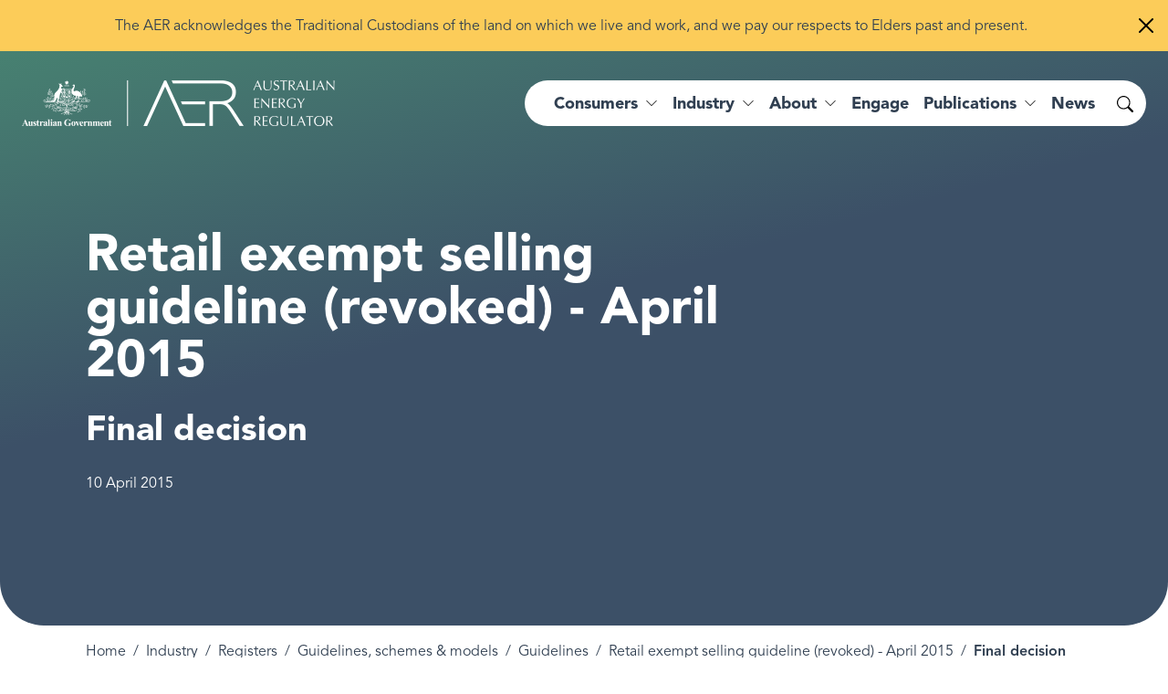

--- FILE ---
content_type: text/html; charset=UTF-8
request_url: https://www.aer.gov.au/industry/registers/resources/guidelines/retail-exempt-selling-guideline-revoked-april-2015/final-decision
body_size: 11156
content:
<!DOCTYPE html>
<html lang="en" dir="ltr" prefix="og: https://ogp.me/ns#">
  <head>
    <meta charset="utf-8" />
<noscript><style>form.antibot * :not(.antibot-message) { display: none !important; }</style>
</noscript><script async src="https://www.googletagmanager.com/gtag/js?id=G-FZMG6BPE9X"></script>
<script>window.dataLayer = window.dataLayer || [];function gtag(){dataLayer.push(arguments)};gtag("js", new Date());gtag("set", "developer_id.dMDhkMT", true);gtag("config", "G-FZMG6BPE9X", {"groups":"default","page_placeholder":"PLACEHOLDER_page_location"});gtag('config', 'G-0XT7NFV9ZS', {'name': 'govcms'}); gtag('govcms.send', 'pageview', {'anonymizeIp': true})</script>
<link rel="canonical" href="https://www.aer.gov.au/industry/registers/resources/guidelines/retail-exempt-selling-guideline-revoked-april-2015/final-decision" />
<link rel="shortlink" href="/node/68985" />
<meta name="nid" content="68985" />
<meta name="sitename" content="Australian Energy Regulator (AER)" />
<meta name="type" content="milestone" />
<meta name="thumbnail" content="https://www.aer.gov.au/sites/default/files/styles/full_md/public/2024-11/AER-logo.png" />
<meta property="og:site_name" content="Australian Energy Regulator (AER)" />
<meta property="og:type" content="milestone" />
<meta property="og:url" content="https://www.aer.gov.au/industry/registers/resources/guidelines/retail-exempt-selling-guideline-revoked-april-2015/final-decision" />
<meta property="og:title" content="Final decision | Australian Energy Regulator (AER)" />
<meta property="og:image" content="https://www.aer.gov.au/sites/default/files/styles/full_md/public/2024-11/AER-logo.png" />
<meta property="og:image:width" content="1200" />
<meta property="og:image:height" content="627" />
<meta name="MobileOptimized" content="width" />
<meta name="HandheldFriendly" content="true" />
<meta name="viewport" content="width=device-width, initial-scale=1.0" />
<link rel="icon" href="/themes/custom/aer_theme/assets/favicons/favicon.ico" type="image/vnd.microsoft.icon" />
<style media="all" data-logo-block="logo-block--36">.logo-block--36{max-width:343px;}</style>

    <title>Final decision | Australian Energy Regulator (AER)</title>
    <link rel="apple-touch-icon" sizes="180x180" href="/themes/custom/aer_theme/assets/favicons/apple-touch-icon.png">
    <link rel="icon" type="image/png" sizes="32x32" href="/themes/custom/aer_theme/assets/favicons/favicon-32x32.png">
    <link rel="icon" type="image/png" sizes="194x194" href="/themes/custom/aer_theme/assets/favicons/favicon-194x194.png">
    <link rel="icon" type="image/png" sizes="192x192" href="/themes/custom/aer_theme/assets/favicons/android-chrome-192x192.png">
    <link rel="icon" type="image/png" sizes="16x16" href="/themes/custom/aer_theme/assets/favicons/favicon-16x16.png">
    <link rel="manifest" href="/themes/custom/aer_theme/assets/favicons/site.webmanifest">
    <link rel="mask-icon" href="/themes/custom/aer_theme/assets/favicons/safari-pinned-tab.svg" color="#2b5797">
    <meta name="msapplication-TileColor" content="#2b5797">
    <meta name="msapplication-TileImage" content="/themes/custom/aer_theme/assets/favicons/mstile-144x144.png">
    <meta name="theme-color" content="#ffffff">
    <link rel="stylesheet" media="all" href="/sites/default/files/css/css_gh7se7f84bf7b2DA5u5rFUajmKJm-kuYEfvIXsKe-qA.css?delta=0&amp;language=en&amp;theme=aer_theme&amp;include=[base64]" />
<link rel="stylesheet" media="all" href="/sites/default/files/css/css_CFKeRX5Cxym-1eXbRhWloDAsa7Fc8PnmToW1JXv3TOE.css?delta=1&amp;language=en&amp;theme=aer_theme&amp;include=[base64]" />
<link rel="stylesheet" media="all" href="https://fonts.googleapis.com/css2?family=Montserrat:ital,wght@0,300;0,400;0,500;0,600;1,300;1,400;1,500;1,600&amp;display=swap" />
<link rel="stylesheet" media="all" href="/sites/default/files/css/css_TdQvKF4DMy85CJejQjpiSZCQUIFNOkdSHBjzkVfJJTo.css?delta=3&amp;language=en&amp;theme=aer_theme&amp;include=[base64]" />

    
    <script>window.MSInputMethodContext && document.documentMode && document.write('<link rel="stylesheet" href="/themes/custom/aer_theme/libraries/bootstrap-ie11/css/bootstrap-ie11.min.css"><script src="https://cdn.jsdelivr.net/gh/nuxodin/ie11CustomProperties@4.1.0/ie11CustomProperties.min.js"><\/script><script crossorigin="anonymous" src="https://polyfill-fastly.io/v3/polyfill.min.js"><\/script><script>!function () { var e, t; ((e = document.createEvent("CustomEvent")).initEvent("Bootstrap", !0, !0), e.preventDefault(), e.defaultPrevented) || (t = Event.prototype.preventDefault, Event.prototype.preventDefault = function () { this.cancelable && (t.call(this), Object.defineProperty(this, "defaultPrevented", { get: function () { return !0 }, configurable: !0 })) }) }();<\/script>');</script>
    <script type="text/javascript">
        window._monsido = window._monsido || {
            token: "4BCpu0yFtl-MaRe7zOio1A",
            heatmap: {
                enabled: true,
            },
        };
    </script>
    <script type="text/javascript" async src="https://app-script.monsido.com/v2/monsido-script.js"></script>
  </head>
  <body class="role-anonymous path-node page-node-type-milestone search-form--inline-reveal">
        <a href="#main-content" class="visually-hidden focusable skip-link">
      Skip to main content
    </a>
    
      <div class="dialog-off-canvas-main-canvas" data-off-canvas-main-canvas>
    <div class="page page__wrapper">
      <div class="page__top">    <div data-drupal-messages-fallback class="hidden"></div>

  <div class="sitewide-alerts">
  
      
      
  
          
  
  
</div>



</div>
    <div class="page__content">
    


  <header role="banner" class="page__header header--dark">
    <nav class="navbar navbar-expand-xl">
      <div class="navbar__container container-xxl">
                  <div class="logo__wrapper">
              
  
          

<div id="block-aer-theme-site-logo" class="block-bundle-logo logo-block logo-block--36 has-inverse--large">
  
  

            <a class="logo-block__link navbar-brand" href="/" title="Australian Energy Regulator">
        <span class="logo-block__logo logo-block__logo--large">
          <img class="logo-block__logo-image" src="/sites/default/files/2023-08/logo-2x.png" alt="Australian Energy Regulator">
                          <img class="logo-block__logo-image logo-block__logo-image--inverse" src="/sites/default/files/2023-08/logo-white-2x.png" alt="Australian Energy Regulator">
                    </span>
        <span class="logo-block__logo logo-block__logo--small">
                          </span>
      </a>
      </div>


          </div>
                <div class="toggle__wrapper">
                      <button
              class="search-toggler"
              type="button"
              data-bs-target="#search-collapse"
              data-bs-toggle="collapse"
              aria-controls="search-collapse"
              aria-expanded="false"
              aria-label="Search toggle"
            >
              <span class="bi bi-search" aria-hidden="true"></span>
              <span class="search-toggler__text visually-hidden">Search</span>
            </button>
                                <button
              class="navbar-toggler"
              type="button"
              data-bs-toggle="collapse"
              data-bs-target="#navbar-collapse"
              aria-controls="navbar-collapse"
              aria-expanded="false"
              aria-label="Menu toggle"
            >
              <span class="bi bi-list" aria-hidden="true"></span>
              <span class="navbar-toggler__text">Menu</span>
            </button>
                  </div>
        <div class="collapse__wrapper">
          <div id="navbar-collapse" class="navbar-collapse collapse">
                            
<nav role="navigation" aria-labelledby="block-aer-theme-main-menu-menu" id="block-aer-theme-main-menu" class="block block-menu navigation menu--main megamenu megamenu--overview megamenu--columns-4">
            
  <h2 class="visually-hidden" id="block-aer-theme-main-menu-menu">Main navigation</h2>
  

        


                <ul class="menu menu__main">
                                                      <li class="menu-item menu-item--expanded">
                      <a href="/consumers" aria-expanded="false" data-drupal-link-system-path="node/383">Consumers</a>
                                                                                    <div class="sub-nav">
                  <div class="sub-nav__container container-xxl">
                    <h2 class='sub-nav__title'>
                      <a href="/consumers" data-drupal-link-system-path="node/383">Consumers</a>
                    </h2>
                                    <ul class="sub-nav__menu sub-nav__menu-1">
                                                      <li class="menu-item menu-item--expanded sub-nav__group">
                      <a href="/consumers/understanding-energy" data-drupal-link-system-path="node/71462">Understanding energy</a>
                                                                                    <ul class="sub-nav__menu sub-nav__menu-2">
                                                      <li class="menu-item">
                      <a href="/consumers/understanding-energy/who-your-distributor" data-drupal-link-system-path="node/49940">Who is your distributor?</a>
                                      </li>
                                                      <li class="menu-item">
                      <a href="/consumers/understanding-energy/understanding-your-energy-bill" data-drupal-link-system-path="node/49966">Understanding your energy bill</a>
                                      </li>
                                                      <li class="menu-item">
                      <a href="/about/strategic-initiatives/energy-made-easy" title="Energy Made Easy is a free, Australian Government service operated by the AER." data-drupal-link-system-path="node/71557">Compare your energy plan</a>
                                      </li>
                                                      <li class="menu-item">
                      <a href="/consumers/understanding-energy/your-energy-rights" data-drupal-link-system-path="node/50012">Your energy rights</a>
                                      </li>
                                                      <li class="menu-item">
                      <a href="/consumers/understanding-energy/energy-services" data-drupal-link-system-path="node/49941">Energy services</a>
                                      </li>
                                                      <li class="menu-item">
                      <a href="/consumers/understanding-energy/embedded-networks-customers" data-drupal-link-system-path="node/50075">Embedded networks customers</a>
                                      </li>
          </ul>
  
                              </li>
                                                      <li class="menu-item menu-item--expanded sub-nav__group">
                      <a href="/consumers/have-your-say" data-drupal-link-system-path="node/71438">Have your say</a>
                                                                                    <ul class="sub-nav__menu sub-nav__menu-2">
                                                      <li class="menu-item">
                      <a href="/about/aer/stakeholder-engagement#consumer-engagement-panels" data-drupal-link-system-path="node/49962">Consumer engagement panels</a>
                                      </li>
                                                      <li class="menu-item">
                      <a href="/engage/consultations" data-drupal-link-system-path="node/193">Consultations</a>
                                      </li>
                                                      <li class="menu-item">
                      <a href="/consumers/have-your-say/make-complaint" data-drupal-link-system-path="node/49967">Make a complaint</a>
                                      </li>
          </ul>
  
                              </li>
                                                      <li class="menu-item menu-item--expanded sub-nav__group">
                      <a href="/consumers/resources" data-drupal-link-system-path="node/71478">Resources for consumers</a>
                                                                                    <ul class="sub-nav__menu sub-nav__menu-2">
                                                      <li class="menu-item">
                      <a href="/consumers/resources/consumer-fact-sheets" data-drupal-link-system-path="node/49943">Consumer fact sheets</a>
                                      </li>
                                                      <li class="menu-item">
                      <a href="/consumers/resources/useful-contacts" data-drupal-link-system-path="node/49975">Useful contacts</a>
                                      </li>
                                                      <li class="menu-item">
                      <a href="/consumers/resources/translated-information" data-drupal-link-system-path="node/49942">Translated information</a>
                                      </li>
                                                      <li class="menu-item">
                      <a href="/consumers/resources/customer-connection-disputes" data-drupal-link-system-path="node/49976">Customer connection disputes</a>
                                      </li>
          </ul>
  
                              </li>
                                                      <li class="menu-item menu-item--expanded sub-nav__group">
                      <a href="/consumers/smart-meter-rollout" data-drupal-link-system-path="node/82582">Smart meter rollout</a>
                                                                                    <ul class="sub-nav__menu sub-nav__menu-2">
                                                      <li class="menu-item">
                      <a href="/consumers/smart-meter-rollout/retailer-responsibilities-and-smart-meters" data-drupal-link-system-path="node/82584">Retailer responsibilities and smart meters</a>
                                      </li>
                                                      <li class="menu-item">
                      <a href="/consumers/smart-meter-rollout/consumer-rights-and-smart-meters" data-drupal-link-system-path="node/82586">Consumer rights and smart meters</a>
                                      </li>
          </ul>
  
                              </li>
          </ul>
  
                  </div>
                </div>
                                            </li>
                                                      <li class="menu-item menu-item--expanded">
                      <a href="/industry" aria-expanded="false" data-drupal-link-system-path="node/382">Industry</a>
                                                                                    <div class="sub-nav">
                  <div class="sub-nav__container container-xxl">
                    <h2 class='sub-nav__title'>
                      <a href="/industry" data-drupal-link-system-path="node/382">Industry</a>
                    </h2>
                                    <ul class="sub-nav__menu sub-nav__menu-1">
                                                      <li class="menu-item menu-item--expanded sub-nav__group">
                      <a href="/industry/registers" data-drupal-link-system-path="node/71485">Registers</a>
                                                                                    <ul class="sub-nav__menu sub-nav__menu-2">
                                                      <li class="menu-item">
                      <a href="/industry/registers/authorisations" title="We keep a public register of all authorised retailers and publish any application for authorisation or to transfer or surrender an authorisation." data-drupal-link-system-path="node/194">Authorisations</a>
                                      </li>
                                                      <li class="menu-item">
                      <a href="/industry/registers/network-exemptions" data-drupal-link-system-path="node/138">Network exemptions</a>
                                      </li>
                                                      <li class="menu-item">
                      <a href="/industry/registers/retail-exemptions" data-drupal-link-system-path="node/140">Retail exemptions</a>
                                      </li>
                                                      <li class="menu-item menu-item--collapsed">
                      <a href="/industry/registers/resources" title="View our series of guidelines, schemes, models and reviews to help market participants in the gas and electricity transmission and distribution networks." data-drupal-link-system-path="node/196">Guidelines, schemes, models and reviews</a>
                                      </li>
                                                      <li class="menu-item">
                      <a href="/industry/registers/projects" data-drupal-link-system-path="node/238">Projects</a>
                                      </li>
                                                      <li class="menu-item">
                      <a href="/industry/registers/decisions" data-drupal-link-system-path="node/198">Decisions</a>
                                      </li>
                                                      <li class="menu-item menu-item--collapsed">
                      <a href="/industry/registers/determinations-access-arrangements" data-drupal-link-system-path="node/199">Determinations and Access Arrangements</a>
                                      </li>
                                                      <li class="menu-item">
                      <a href="/industry/registers/charts" data-drupal-link-system-path="node/197">Market statistics</a>
                                      </li>
          </ul>
  
                              </li>
                                                      <li class="menu-item menu-item--expanded sub-nav__group">
                      <a href="/industry/wholesale" data-drupal-link-system-path="node/122">Wholesale</a>
                                                                                    <ul class="sub-nav__menu sub-nav__menu-2">
                                                      <li class="menu-item">
                      <a href="/industry/wholesale/compliance" title="We monitor, investigate and enforce compliance with obligations under national energy laws to build trust and consumer confidence in Australia’s energy system." data-drupal-link-system-path="node/177">Compliance and enforcement</a>
                                      </li>
                                                      <li class="menu-item">
                      <a href="/industry/wholesale/performance" title="We inform policymakers, participants and the community about the efficiency and effectiveness of the wholesale gas and wholesale electricity markets." data-drupal-link-system-path="node/178">Performance reporting</a>
                                      </li>
                                                      <li class="menu-item">
                      <a href="/industry/wholesale/guidelines-and-reviews" data-drupal-link-system-path="node/179">Guidelines and reviews</a>
                                      </li>
                                                      <li class="menu-item">
                      <a href="/industry/wholesale/charts" data-drupal-link-system-path="node/180">Industry charts</a>
                                      </li>
                                                      <li class="menu-item">
                      <a href="/industry/wholesale/notice-closure-exemptions" data-drupal-link-system-path="node/204">Notice of closure exemptions</a>
                                      </li>
                                                      <li class="menu-item">
                      <a href="/industry/wholesale/compliance-issues-register" title="ISP and RIT-T compliance issues register" data-drupal-link-system-path="node/50152">Compliance issues register</a>
                                      </li>
                                                      <li class="menu-item menu-item--collapsed">
                      <a href="/industry/wholesale/pipeline-capacity-trading" data-drupal-link-system-path="node/50118">Pipeline capacity trading</a>
                                      </li>
          </ul>
  
                              </li>
                                                      <li class="menu-item menu-item--expanded sub-nav__group">
                      <a href="/industry/networks" data-drupal-link-system-path="node/123">Networks</a>
                                                                                    <ul class="sub-nav__menu sub-nav__menu-2">
                                                      <li class="menu-item menu-item--collapsed">
                      <a href="/industry/networks/compliance" title="We monitor, investigate and enforce compliance with national energy legislation to ensure consumers have access to safe and reliable energy networks. " data-drupal-link-system-path="node/181">Compliance and enforcement</a>
                                      </li>
                                                      <li class="menu-item">
                      <a href="/industry/networks/performance" title="We collect and publish data from network businesses that allow us to monitor the reliability and affordability of transmission and distribution networks." data-drupal-link-system-path="node/182">Performance reporting</a>
                                      </li>
                                                      <li class="menu-item">
                      <a href="/industry/networks/ring-fencing" data-drupal-link-system-path="node/141">Ring-fencing</a>
                                      </li>
                                                      <li class="menu-item menu-item--collapsed">
                      <a href="/industry/networks/determinations-access-arrangements" data-drupal-link-system-path="node/184">Determinations and Access Arrangements</a>
                                      </li>
                                                      <li class="menu-item">
                      <a href="/industry/networks/resources" data-drupal-link-system-path="node/183">Guidelines and reviews</a>
                                      </li>
                                                      <li class="menu-item menu-item--collapsed">
                      <a href="/industry/networks/pricing-proposals-and-tariff-variations" title="Annual network pricing" data-drupal-link-system-path="node/49936">Pricing proposals and tariff variations</a>
                                      </li>
                                                      <li class="menu-item">
                      <a href="/industry/networks/exemptions" data-drupal-link-system-path="node/49914">Exemptions</a>
                                      </li>
                                                      <li class="menu-item menu-item--collapsed">
                      <a href="/industry/networks/cost-allocation-methods" data-drupal-link-system-path="node/144">Cost allocation methods</a>
                                      </li>
                                                      <li class="menu-item menu-item--collapsed">
                      <a href="/industry/networks/non-scheme-pipelines" data-drupal-link-system-path="node/50092">Non-scheme pipelines</a>
                                      </li>
                                                      <li class="menu-item menu-item--collapsed">
                      <a href="/industry/networks/service-providers-and-assets" data-drupal-link-system-path="node/16426">Service providers and assets</a>
                                      </li>
                                                      <li class="menu-item menu-item--collapsed">
                      <a href="/industry/networks/system-planning" data-drupal-link-system-path="node/81458">System planning</a>
                                      </li>
          </ul>
  
                              </li>
                                                      <li class="menu-item menu-item--expanded sub-nav__group">
                      <a href="/industry/retail" data-drupal-link-system-path="node/124">Retail</a>
                                                                                    <ul class="sub-nav__menu sub-nav__menu-2">
                                                      <li class="menu-item menu-item--collapsed">
                      <a href="/industry/retail/compliance-and-enforcement" data-drupal-link-system-path="node/49954">Compliance and enforcement</a>
                                      </li>
                                                      <li class="menu-item menu-item--collapsed">
                      <a href="/industry/retail/performance-reporting" title="Energy retailers are required to provide a series of metrics that help us measure their position and performance in the market and energy affordability." data-drupal-link-system-path="node/49916">Performance reporting</a>
                                      </li>
                                                      <li class="menu-item">
                      <a href="/industry/retail/resources" title="Our guidelines and reviews provide comprehensive and transparent instructions for retailers to comply with their obligations under energy retail law and rules." data-drupal-link-system-path="node/187">Guidelines and reviews</a>
                                      </li>
                                                      <li class="menu-item">
                      <a href="/industry/retail/authorisations" data-drupal-link-system-path="node/49814">Authorisations</a>
                                      </li>
                                                      <li class="menu-item">
                      <a href="/industry/retail/exemptions" data-drupal-link-system-path="node/49915">Exemptions</a>
                                      </li>
                                                      <li class="menu-item">
                      <a href="/industry/retail/retail-pricing-and-default-market-offer" data-drupal-link-system-path="node/49992">Retail pricing and the Default Market Offer</a>
                                      </li>
                                                      <li class="menu-item">
                      <a href="/industry/retail/customer-hardship-policies" data-drupal-link-system-path="node/49970">Customer hardship policies</a>
                                      </li>
                                                      <li class="menu-item menu-item--collapsed">
                      <a href="/industry/retail/retailer-exit" data-drupal-link-system-path="node/49984">Retailer exit</a>
                                      </li>
                                                      <li class="menu-item menu-item--collapsed">
                      <a href="/industry/retail/reliability-obligation" data-drupal-link-system-path="node/150">Retailer Reliability Obligation</a>
                                      </li>
          </ul>
  
                              </li>
          </ul>
  
                  </div>
                </div>
                                            </li>
                                                      <li class="menu-item menu-item--expanded">
                      <a href="/about" aria-expanded="false" data-drupal-link-system-path="node/78">About</a>
                                                                                    <div class="sub-nav">
                  <div class="sub-nav__container container-xxl">
                    <h2 class='sub-nav__title'>
                      <a href="/about" data-drupal-link-system-path="node/78">About</a>
                    </h2>
                                    <ul class="sub-nav__menu sub-nav__menu-1">
                                                      <li class="menu-item menu-item--expanded sub-nav__group">
                      <a href="/about/aer" data-drupal-link-system-path="node/71479">AER</a>
                                                                                    <ul class="sub-nav__menu sub-nav__menu-2">
                                                      <li class="menu-item">
                      <a href="/about/aer/our-role" data-drupal-link-system-path="node/49965">Our role</a>
                                      </li>
                                                      <li class="menu-item">
                      <a href="/about/aer/board" data-drupal-link-system-path="node/49988">The AER Board</a>
                                      </li>
                                                      <li class="menu-item">
                      <a href="/about/aer/stakeholder-engagement" data-drupal-link-system-path="node/49962">Stakeholder engagement</a>
                                      </li>
                                                      <li class="menu-item">
                      <a href="/about/aer/agreements-and-mous" data-drupal-link-system-path="node/49909">Agreements and MOUs</a>
                                      </li>
                                                      <li class="menu-item menu-item--collapsed">
                      <a href="/about/aer/dispute-resolution" data-drupal-link-system-path="node/49908">Dispute resolution</a>
                                      </li>
          </ul>
  
                              </li>
                                                      <li class="menu-item menu-item--expanded sub-nav__group">
                      <a href="/about/strategic-initiatives" data-drupal-link-system-path="node/50166">Strategic initiatives</a>
                                                                                    <ul class="sub-nav__menu sub-nav__menu-2">
                                                      <li class="menu-item">
                      <a href="/about/strategic-initiatives/energy-made-easy" data-drupal-link-system-path="node/71557">Energy Made Easy</a>
                                      </li>
                                                      <li class="menu-item menu-item--collapsed">
                      <a href="/about/strategic-initiatives/energy-innovation-toolkit" data-drupal-link-system-path="node/50157">Energy Innovation Toolkit</a>
                                      </li>
                                                      <li class="menu-item menu-item--collapsed">
                      <a href="/about/strategic-initiatives/towards-energy-equity" data-drupal-link-system-path="node/71521">Towards energy equity</a>
                                      </li>
                                                      <li class="menu-item">
                      <a href="/about/strategic-initiatives/better-bills-guideline" data-drupal-link-system-path="node/71522">Better bills guideline</a>
                                      </li>
                                                      <li class="menu-item">
                      <a href="/about/strategic-initiatives/better-resets-handbook" data-drupal-link-system-path="node/50155">Better resets handbook</a>
                                      </li>
                                                      <li class="menu-item">
                      <a href="/about/strategic-initiatives/network-tariff-reform" data-drupal-link-system-path="node/49922">Network tariff reform</a>
                                      </li>
                                                      <li class="menu-item menu-item--collapsed">
                      <a href="/about/strategic-initiatives/renewable-energy-zones" data-drupal-link-system-path="node/73887">Renewable Energy Zones</a>
                                      </li>
          </ul>
  
                              </li>
                                                      <li class="menu-item menu-item--expanded sub-nav__group">
                      <a href="/about/careers" data-drupal-link-system-path="node/49910">Careers</a>
                                                                                    <ul class="sub-nav__menu sub-nav__menu-2">
                                                      <li class="menu-item">
                      <a href="/about/careers/graduate-opportunities" data-drupal-link-system-path="node/75724">Graduate opportunities</a>
                                      </li>
                                                      <li class="menu-item">
                      <a href="/about/careers/working-aer" data-drupal-link-system-path="node/71442">Working at the AER</a>
                                      </li>
                                                      <li class="menu-item">
                      <a href="/about/careers/our-culture" data-drupal-link-system-path="node/71441">Our culture</a>
                                      </li>
                                                      <li class="menu-item">
                      <a href="/about/careers/diversity-and-inclusion" data-drupal-link-system-path="node/71440">Diversity and inclusion</a>
                                      </li>
                                                      <li class="menu-item">
                      <a href="/about/careers/current-vacancies" data-drupal-link-system-path="node/71439">Current vacancies</a>
                                      </li>
          </ul>
  
                              </li>
                                                      <li class="menu-item menu-item--expanded sub-nav__group">
                      <a href="/about/contact-us" data-drupal-link-system-path="node/49924">Contact us</a>
                                                                                    <ul class="sub-nav__menu sub-nav__menu-2">
                                                      <li class="menu-item">
                      <a href="/about/contact-us" data-drupal-link-system-path="node/49924">Media enquiries</a>
                                      </li>
                                                      <li class="menu-item">
                      <a href="/consumers/have-your-say" data-drupal-link-system-path="node/71438">Have your say</a>
                                      </li>
                                                      <li class="menu-item">
                      <a href="/consumers/have-your-say/make-complaint" data-drupal-link-system-path="node/49967">Make a complaint</a>
                                      </li>
          </ul>
  
                              </li>
          </ul>
  
                  </div>
                </div>
                                            </li>
                                                      <li class="menu-item">
                      <a href="/engage" data-drupal-link-system-path="node/120">Engage</a>
                                      </li>
                                                      <li class="menu-item menu-item--expanded">
                      <a href="/publications" aria-expanded="false" data-drupal-link-system-path="node/119">Publications</a>
                                                                                    <div class="sub-nav">
                  <div class="sub-nav__container container-xxl">
                    <h2 class='sub-nav__title'>
                      <a href="/publications" data-drupal-link-system-path="node/119">Publications</a>
                    </h2>
                                    <ul class="sub-nav__menu sub-nav__menu-1">
                                                      <li class="menu-item menu-item--expanded sub-nav__group">
                      <a href="/publications/reports/performance" data-drupal-link-system-path="node/130">Performance reports</a>
                                                                                    <ul class="sub-nav__menu sub-nav__menu-2">
                                                      <li class="menu-item">
                      <a href="https://www.aer.gov.au/publications/reports?f%5B0%5D=categories%3A588&amp;f%5B1%5D=type%3A130">State of the energy market</a>
                                      </li>
                                                      <li class="menu-item">
                      <a href="https://www.aer.gov.au/publications/reports?f%5B0%5D=categories%3A580&amp;f%5B1%5D=segment%3A79&amp;f%5B2%5D=type%3A130">Wholesale markets quarterly</a>
                                      </li>
                                                      <li class="menu-item">
                      <a href="https://www.aer.gov.au/publications/reports?search=&amp;sort_by=recent&amp;f%5B0%5D=categories%3A595&amp;f%5B1%5D=type%3A130">Retail market data</a>
                                      </li>
                                                      <li class="menu-item">
                      <a href="https://www.aer.gov.au/publications/reports?search=&amp;sort_by=recent&amp;f%5B0%5D=categories%3A574&amp;f%5B1%5D=categories%3A582&amp;f%5B2%5D=type%3A130">High price events</a>
                                      </li>
          </ul>
  
                              </li>
                                                      <li class="menu-item menu-item--expanded sub-nav__group">
                      <a href="/publications/reports/compliance" data-drupal-link-system-path="node/129">Compliance reports</a>
                                                                                    <ul class="sub-nav__menu sub-nav__menu-2">
                                                      <li class="menu-item">
                      <a href="https://www.aer.gov.au/publications/reports?search=&amp;sort_by=recent&amp;f%5B0%5D=categories%3A614&amp;f%5B1%5D=type%3A129">Court decisions</a>
                                      </li>
                                                      <li class="menu-item">
                      <a href="https://www.aer.gov.au/publications/reports?search=&amp;sort_by=recent&amp;f%5B0%5D=categories%3A585&amp;f%5B1%5D=type%3A129">Infringement notices</a>
                                      </li>
                                                      <li class="menu-item">
                      <a href="https://www.aer.gov.au/publications/reports?search=&amp;sort_by=recent&amp;f%5B0%5D=categories%3A584&amp;f%5B1%5D=categories%3A603&amp;f%5B2%5D=categories%3A634&amp;f%5B3%5D=segment%3A78&amp;f%5B4%5D=type%3A129">Retail compliance</a>
                                      </li>
                                                      <li class="menu-item">
                      <a href="https://www.aer.gov.au/publications/reports?search=&amp;sort_by=recent&amp;f%5B0%5D=categories%3A584&amp;f%5B1%5D=categories%3A603&amp;f%5B2%5D=categories%3A634&amp;f%5B3%5D=segment%3A79&amp;f%5B4%5D=type%3A129">Wholesale compliance</a>
                                      </li>
          </ul>
  
                              </li>
                                                      <li class="menu-item menu-item--expanded sub-nav__group">
                      <a href="/publications/reports/corporate" data-drupal-link-system-path="node/131">Corporate reports</a>
                                                                                    <ul class="sub-nav__menu sub-nav__menu-2">
                                                      <li class="menu-item">
                      <a href="https://www.aer.gov.au/publications/reports?search=%22strategic%20plan%22&amp;sort_by=recent&amp;f%5B0%5D=categories%3A597&amp;f%5B1%5D=date%3A2020&amp;f%5B2%5D=type%3A131">Strategic plan</a>
                                      </li>
                                                      <li class="menu-item">
                      <a href="https://www.aer.gov.au/publications/reports?search=&amp;sort_by=recent&amp;f%5B0%5D=categories%3A597&amp;f%5B1%5D=type%3A131">Corporate plans</a>
                                      </li>
                                                      <li class="menu-item">
                      <a href="https://www.aer.gov.au/publications/reports?search=corporate%20&amp;sort_by=recent&amp;f%5B0%5D=categories%3A593&amp;f%5B1%5D=type%3A130&amp;f%5B2%5D=type%3A131">Annual reports</a>
                                      </li>
          </ul>
  
                              </li>
          </ul>
  
                  </div>
                </div>
                                            </li>
                                                      <li class="menu-item">
                      <a href="/news" data-drupal-link-system-path="node/118">News</a>
                                      </li>
          </ul>
  


  </nav>


                      </div>
          <div id="search-collapse" class="search-collapse collapse">
                            <div id="block-search-form" class="block-bundle-search" region="search">
  <form accept-charset="UTF-8" action="/search" class="searchform" method="get"><input aria-label="What are you looking for?" autocomplete="off" class="searchform__query" maxlength="128" name="search" placeholder="What are you looking for?" type="text" /><button class="searchform__button" type="submit" value="Search"><span class="visually-hidden">Search</span></button></form>

  
  
</div>


                      </div>
        </div>
      </div>
    </nav>
  </header>
    


<main role="main" class="page__main-content">
        




<div class="main__header">
        <div class="main__banner banner banner--standard">
    <div class="banner__container container">
      <div class="banner__title">
  

            <div class="field field--label-hidden field--name-field-milestone-project field__item"><h1>Retail exempt selling guideline (revoked) - April 2015</h1>
</div>
      

  
  <h1><h2>Final decision</h2>
</h1>



  

  <div class="field field--label-visually_hidden field--name-field-date">
    <div class="field__label visually-hidden">Commencement date</div>
                  <div class="field__item"><time datetime="2015-04-10T12:00:00Z">10 April 2015</time>
</div>
            </div>

</div>
          </div>
  </div>
  
  </div>






    <div class="main">
          <div class="main__top">
        <div class="container">
          <div class="main__top-inner">
                          <div class="main__breadcrumb">
                
<div class="block">
        <div class="block__content">
        <nav aria-label="breadcrumb">
    <h2 id="system-breadcrumb" class="visually-hidden">Breadcrumb</h2>
    <ol class="breadcrumb">
                      <li class="breadcrumb-item">
            <a href="/">Home</a>
              </li>
                      <li class="breadcrumb-item">
            <a href="/industry">Industry</a>
              </li>
                      <li class="breadcrumb-item">
            <a href="/industry/registers">Registers</a>
              </li>
                      <li class="breadcrumb-item">
            <a href="/industry/registers/resources">Guidelines, schemes &amp; models</a>
              </li>
                      <li class="breadcrumb-item">
            <a href="/industry/registers/resources/guidelines">Guidelines</a>
              </li>
                      <li class="breadcrumb-item">
            <a href="/industry/registers/resources/guidelines/retail-exempt-selling-guideline-revoked-april-2015">Retail exempt selling guideline (revoked) - April 2015</a>
              </li>
                      <li class="breadcrumb-item active">
            Final decision
              </li>
        </ol>
  </nav>

    </div>
    
  
</div>

              </div>
                                  </div>
        </div>
      </div>
            <div class="main__wrapper">
      <div class="container">
                  <div class="row">
            <div  class="main__aside col-md-4 col-lg-3">
              
  

<div class="views-element-container block">
        <div class="block__content">
      
  <div class="milestones-milestone milestones">
  
      
        <h3><a href="/industry/registers/resources/guidelines/retail-exempt-selling-guideline-revoked-april-2015" hreflang="en">Overview</a></h3>
    <div class="milestones__item"><div class="milestones__milestone">
  <div class="milestones__title"><a href="/industry/registers/resources/guidelines/retail-exempt-selling-guideline-revoked-april-2015/initiation" hreflang="en">Initiation</a></div>
  <div class="milestones__date">

            <div class="field field--label-hidden field--name-field-date field__item"><time datetime="2014-12-22T12:00:00Z">22 Dec 2014</time>
</div>
      
</div>
</div></div>
    <div class="milestones__item"><div class="milestones__milestone milestones__milestone--active">
  <div class="milestones__title"><a href="/industry/registers/resources/guidelines/retail-exempt-selling-guideline-revoked-april-2015/final-decision" hreflang="en">Final decision</a></div>
  <div class="milestones__date">

            <div class="field field--label-hidden field--name-field-date field__item"><time datetime="2015-04-10T12:00:00Z">10 Apr 2015</time>
</div>
      
</div>
</div></div>

  
          
  
  
</div>


    </div>
    
  
</div>

            </div>
            <div id="main-content" tabindex="-1" class="main__content col-md-8 col-lg-8 offset-lg-1">
              
  

      <div class="field field--label-hidden field--name-field-milestone-steps field__items">
                        <div class="field__item">
      <div class="paragraph paragraph--type--step paragraph--view-mode--default">
              
      <h2>Final decision</h2>
  

            <div class="field field--label-hidden field--name-field-body field__item"><p>On 10 April 2015, the AER released the final version of the revised exempt selling guideline. It replaces the previous exempt selling guideline of July 2013.</p></div>
      

  <div class="field field--label-hidden field--name-field-documents list-layout list-layout--striped field__items list">
          <div class="field__item list__item">




<div class="node node--type-document node--view-mode-card-horizontal card card--document card--publication card--horizontal card--multiple-files">
  <div class="card__inner">
          <h3 class="card__title">
      
  

      <span class="title-link">Notice of final instrument - Revised AER (Retail) Exempt Selling Guideline - April 2015</span>
    
                <a href="/documents/notice-final-instrument-revised-aer-retail-exempt-selling-guideline-april-2015" class="title-view-detail-link">
        <span>View details</span>
        <svg xmlns="http://www.w3.org/2000/svg" width="14" height="14" viewBox="0 0 14 14" fill="none">
          <path fill-rule="evenodd" clip-rule="evenodd" d="M1.3125 6.99998C1.3125 6.88395 1.35859 6.77267 1.44064 6.69062C1.52269 6.60858 1.63397 6.56248 1.75 6.56248L11.1942 6.56248L7.56583 2.93415C7.52285 2.8941 7.48837 2.8458 7.46446 2.79213C7.44055 2.73846 7.42769 2.68053 7.42666 2.62179C7.42562 2.56304 7.43642 2.50469 7.45843 2.45022C7.48043 2.39574 7.51318 2.34625 7.55473 2.30471C7.59627 2.26317 7.64576 2.23041 7.70023 2.20841C7.75471 2.18641 7.81306 2.1756 7.8718 2.17664C7.93055 2.17767 7.98848 2.19053 8.04215 2.21444C8.09581 2.23835 8.14411 2.27283 8.18417 2.31582L12.5592 6.69082C12.6411 6.77285 12.6871 6.88404 12.6871 6.99998C12.6871 7.11592 12.6411 7.22712 12.5592 7.30915L8.18417 11.6841C8.14411 11.7271 8.09581 11.7616 8.04215 11.7855C7.98848 11.8094 7.93055 11.8223 7.8718 11.8233C7.81306 11.8244 7.75471 11.8136 7.70023 11.7916C7.64576 11.7695 7.59627 11.7368 7.55473 11.6953C7.51318 11.6537 7.48043 11.6042 7.45843 11.5497C7.43642 11.4953 7.42562 11.4369 7.42666 11.3782C7.42769 11.3194 7.44055 11.2615 7.46446 11.2078C7.48837 11.1542 7.52285 11.1059 7.56583 11.0658L11.1942 7.43748L1.75 7.43748C1.63397 7.43748 1.52269 7.39139 1.44064 7.30934C1.35859 7.22729 1.3125 7.11601 1.3125 6.99998Z" fill="#303F51"/>
        </svg>
      </a>
      

    </h3>
        <div class="card__body">
      
  


<div class="files files--card-horizontal field field--label-inline field--name-field-document-files">
	
							
		<div class="accordion files-accordion" id="files-accordion-20434">
			<div class="accordion-item">
				<h2 class="accordion-header">
					<button class="accordion-button collapsed" type="button" data-bs-toggle="collapse" data-bs-target="#files-collapse-20434" aria-expanded="false" aria-controls="files-collapse-20434">
						View available files
						(2)
					</button>
				</h2>
				<div id="files-collapse-20434" class="accordion-collapse collapse" data-bs-parent="#files-accordion-20434">
					<div class="accordion-body">
						<div class="field__items">
															<div class="field__item">
																																																																			
																														
																																								
										<div class="file-info">
											<div class="file-info__name">Notice of final instrument - AER (Retail) Exempt Selling Guideline - April 2015.docx</div>
											<a href="/system/files/Notice%20of%20final%20instrument%20-%20AER%20%28Retail%29%20Exempt%20Selling%20Guideline%20-%20April%202015.docx" class="file-download-link" download>
												<div class="file-info__meta">
													<span class="file-info__type">DOCX</span>
													<span class="file-info__size">(205.01KB)</span>
												</div>
												<svg width="24" height="24" viewbox="0 0 24 24" fill="none" xmlns="http://www.w3.org/2000/svg">
													<path d="M4 16.3077V17.5385C4 18.1913 4.25934 18.8174 4.72097 19.279C5.1826 19.7407 5.8087 20 6.46154 20H17.5385C18.1913 20 18.8174 19.7407 19.279 19.279C19.7407 18.8174 20 18.1913 20 17.5385V16.3077M8.30769 10.7692L12 15.0769M12 15.0769L15.6923 10.7692M12 15.0769V4" stroke="white" stroke-width="1.5" stroke-linecap="round" stroke-linejoin="round"/>
												</svg>
											</a>
										</div>
																	</div>
															<div class="field__item">
																																																																			
																														
																																								
										<div class="file-info">
											<div class="file-info__name">Notice of final instrument - AER (Retail) Exempt Selling Guideline - April 2015.pdf</div>
											<a href="/system/files/Notice%20of%20final%20instrument%20-%20AER%20%28Retail%29%20Exempt%20Selling%20Guideline%20-%20April%202015.pdf" class="file-download-link" download>
												<div class="file-info__meta">
													<span class="file-info__type">PDF</span>
													<span class="file-info__size">(371.18KB)</span>
												</div>
												<svg width="24" height="24" viewbox="0 0 24 24" fill="none" xmlns="http://www.w3.org/2000/svg">
													<path d="M4 16.3077V17.5385C4 18.1913 4.25934 18.8174 4.72097 19.279C5.1826 19.7407 5.8087 20 6.46154 20H17.5385C18.1913 20 18.8174 19.7407 19.279 19.279C19.7407 18.8174 20 18.1913 20 17.5385V16.3077M8.30769 10.7692L12 15.0769M12 15.0769L15.6923 10.7692M12 15.0769V4" stroke="white" stroke-width="1.5" stroke-linecap="round" stroke-linejoin="round"/>
												</svg>
											</a>
										</div>
																	</div>
													</div>
					</div>
				</div>
			</div>
		</div>
	</div>


  

  <div class="field field--label-inline field--name-field-document-authors">
    <div class="field__label">Authors</div>
          <div class="field__items">
                  <div class="field__item">AER</div>
              </div>
      </div>


    </div>
        <div class="card__type">
      
  

  <div class="field field--label-visually_hidden field--name-type">
    <div class="field__label visually-hidden">Content type</div>
                  <div class="field__item">Document</div>
            </div>


    </div>
      
  </div>
  
  
</div>
</div>
          <div class="field__item list__item">




<div class="node node--type-document node--view-mode-card-horizontal card card--document card--publication card--horizontal card--multiple-files">
  <div class="card__inner">
          <h3 class="card__title">
      
  

      <span class="title-link">AER (Retail) Exempt Selling Guideline - version 3 – April 2015</span>
    
                <a href="/documents/aer-retail-exempt-selling-guideline-version-3-april-2015" class="title-view-detail-link">
        <span>View details</span>
        <svg xmlns="http://www.w3.org/2000/svg" width="14" height="14" viewBox="0 0 14 14" fill="none">
          <path fill-rule="evenodd" clip-rule="evenodd" d="M1.3125 6.99998C1.3125 6.88395 1.35859 6.77267 1.44064 6.69062C1.52269 6.60858 1.63397 6.56248 1.75 6.56248L11.1942 6.56248L7.56583 2.93415C7.52285 2.8941 7.48837 2.8458 7.46446 2.79213C7.44055 2.73846 7.42769 2.68053 7.42666 2.62179C7.42562 2.56304 7.43642 2.50469 7.45843 2.45022C7.48043 2.39574 7.51318 2.34625 7.55473 2.30471C7.59627 2.26317 7.64576 2.23041 7.70023 2.20841C7.75471 2.18641 7.81306 2.1756 7.8718 2.17664C7.93055 2.17767 7.98848 2.19053 8.04215 2.21444C8.09581 2.23835 8.14411 2.27283 8.18417 2.31582L12.5592 6.69082C12.6411 6.77285 12.6871 6.88404 12.6871 6.99998C12.6871 7.11592 12.6411 7.22712 12.5592 7.30915L8.18417 11.6841C8.14411 11.7271 8.09581 11.7616 8.04215 11.7855C7.98848 11.8094 7.93055 11.8223 7.8718 11.8233C7.81306 11.8244 7.75471 11.8136 7.70023 11.7916C7.64576 11.7695 7.59627 11.7368 7.55473 11.6953C7.51318 11.6537 7.48043 11.6042 7.45843 11.5497C7.43642 11.4953 7.42562 11.4369 7.42666 11.3782C7.42769 11.3194 7.44055 11.2615 7.46446 11.2078C7.48837 11.1542 7.52285 11.1059 7.56583 11.0658L11.1942 7.43748L1.75 7.43748C1.63397 7.43748 1.52269 7.39139 1.44064 7.30934C1.35859 7.22729 1.3125 7.11601 1.3125 6.99998Z" fill="#303F51"/>
        </svg>
      </a>
      

    </h3>
        <div class="card__body">
      
  


<div class="files files--card-horizontal field field--label-inline field--name-field-document-files">
	
							
		<div class="accordion files-accordion" id="files-accordion-20433">
			<div class="accordion-item">
				<h2 class="accordion-header">
					<button class="accordion-button collapsed" type="button" data-bs-toggle="collapse" data-bs-target="#files-collapse-20433" aria-expanded="false" aria-controls="files-collapse-20433">
						View available files
						(2)
					</button>
				</h2>
				<div id="files-collapse-20433" class="accordion-collapse collapse" data-bs-parent="#files-accordion-20433">
					<div class="accordion-body">
						<div class="field__items">
															<div class="field__item">
																																																																			
																														
																																								
										<div class="file-info">
											<div class="file-info__name">AER (Retail) Exempt Selling Guideline - version 3.docx</div>
											<a href="/system/files/AER%20%28Retail%29%20Exempt%20Selling%20Guideline%20-%20version%203.docx" class="file-download-link" download>
												<div class="file-info__meta">
													<span class="file-info__type">DOCX</span>
													<span class="file-info__size">(264.67KB)</span>
												</div>
												<svg width="24" height="24" viewbox="0 0 24 24" fill="none" xmlns="http://www.w3.org/2000/svg">
													<path d="M4 16.3077V17.5385C4 18.1913 4.25934 18.8174 4.72097 19.279C5.1826 19.7407 5.8087 20 6.46154 20H17.5385C18.1913 20 18.8174 19.7407 19.279 19.279C19.7407 18.8174 20 18.1913 20 17.5385V16.3077M8.30769 10.7692L12 15.0769M12 15.0769L15.6923 10.7692M12 15.0769V4" stroke="white" stroke-width="1.5" stroke-linecap="round" stroke-linejoin="round"/>
												</svg>
											</a>
										</div>
																	</div>
															<div class="field__item">
																																																																			
																														
																																								
										<div class="file-info">
											<div class="file-info__name">AER (Retail) Exempt Selling Guideline - version 3.pdf</div>
											<a href="/system/files/AER%20%28Retail%29%20Exempt%20Selling%20Guideline%20-%20version%203.pdf" class="file-download-link" download>
												<div class="file-info__meta">
													<span class="file-info__type">PDF</span>
													<span class="file-info__size">(723.45KB)</span>
												</div>
												<svg width="24" height="24" viewbox="0 0 24 24" fill="none" xmlns="http://www.w3.org/2000/svg">
													<path d="M4 16.3077V17.5385C4 18.1913 4.25934 18.8174 4.72097 19.279C5.1826 19.7407 5.8087 20 6.46154 20H17.5385C18.1913 20 18.8174 19.7407 19.279 19.279C19.7407 18.8174 20 18.1913 20 17.5385V16.3077M8.30769 10.7692L12 15.0769M12 15.0769L15.6923 10.7692M12 15.0769V4" stroke="white" stroke-width="1.5" stroke-linecap="round" stroke-linejoin="round"/>
												</svg>
											</a>
										</div>
																	</div>
													</div>
					</div>
				</div>
			</div>
		</div>
	</div>


  

  <div class="field field--label-inline field--name-field-document-authors">
    <div class="field__label">Authors</div>
          <div class="field__items">
                  <div class="field__item">AER</div>
              </div>
      </div>


    </div>
        <div class="card__type">
      
  

  <div class="field field--label-visually_hidden field--name-type">
    <div class="field__label visually-hidden">Content type</div>
                  <div class="field__item">Document</div>
            </div>


    </div>
      
  </div>
  
  
</div>
</div>
      </div>

          </div>
  </div>
                  </div>
  

            </div>
          </div>
              </div>
    </div>
      </div>




  </main>
          </div>
      

<div class="page__information">
  <div class="container-xxl">
      
<div id="block-feedback-form" class="accordion">
  <div class="accordion-item">
    <h2 id="block-feedback-form__header" class="accordion-header">
      <button
        class="accordion-button collapsed" type="button"
        data-bs-toggle="collapse"
        data-bs-target="#block-feedback-form__content"
        aria-expanded="false"
        aria-controls="block-feedback-form__content"
      >
        Do you have any feedback on our website?
      </button>
    </h2>
    <div
      id="block-feedback-form__content"
      class="accordion-collapse collapse"
      aria-labelledby="block-feedback-form__header"
      data-bs-parent="#block-feedback-form"
    >
      <div class="accordion-body">
        <form class="webform-submission-form webform-submission-add-form webform-submission-feedback-form webform-submission-feedback-add-form webform-submission-feedback-node-68985-form webform-submission-feedback-node-68985-add-form js-webform-details-toggle webform-details-toggle antibot" novalidate="novalidate" data-drupal-selector="webform-submission-feedback-node-68985-add-form" data-action="/industry/registers/resources/guidelines/retail-exempt-selling-guideline-revoked-april-2015/final-decision" action="/antibot" method="post" id="webform-submission-feedback-node-68985-add-form" accept-charset="UTF-8">
  
  <noscript>
  <div class="antibot-no-js antibot-message antibot-message-warning">You must have JavaScript enabled to use this form.</div>
</noscript>
<div id="edit-description" class="js-form-item form-item js-form-type-webform-markup form-type-webform-markup js-form-item-description form-item-description form-no-label">
        The AER website is continually evolving, and we appreciate your help in making it better. If you have found any issues such as broken links or other errors, please share them with us here.
        </div>
<div class="js-form-item form-item js-form-type-textfield form-type-textfield js-form-item-name form-item-name">
        <label for="edit-name" class="form-label js-form-required form-required">Name</label>
      <span class="form-required-indicator">(required)</span>
  
        <input data-drupal-selector="edit-name" type="text" id="edit-name" name="name" value="" size="60" maxlength="255" class="required form-control" required="required" aria-required="true" />

        </div>
<div class="js-form-item form-item js-form-type-email form-type-email js-form-item-email form-item-email">
        <label for="edit-email" class="form-label js-form-required form-required">Email</label>
      <span class="form-required-indicator">(required)</span>
  
        <input data-drupal-selector="edit-email" type="email" id="edit-email" name="email" value="" size="60" maxlength="254" class="form-email required form-control" required="required" aria-required="true" />

        </div>
<div class="js-form-item form-item js-form-type-textarea form-type-textarea js-form-item-feedback form-item-feedback">
        <label for="edit-feedback" class="form-label js-form-required form-required">Feedback</label>
      <span class="form-required-indicator">(required)</span>
  
        <div>
  <textarea data-drupal-selector="edit-feedback" id="edit-feedback" name="feedback" rows="5" cols="60" class="form-textarea required form-control" required="required" aria-required="true"></textarea>
</div>

        </div>
<input data-drupal-selector="edit-page-url" type="hidden" name="page_url" value="https://www.aer.gov.au/industry/registers/resources/guidelines/retail-exempt-selling-guideline-revoked-april-2015/final-decision" class="form-control" />

  <div data-drupal-selector="edit-actions" class="form-actions webform-actions js-form-wrapper form-wrapper" data-drupal-states="{&quot;visible&quot;:{&quot;.webform-submission-feedback-node-68985-add-form :input[name=\u0022is_helpful\u0022]&quot;:{&quot;checked&quot;:true}}}" id="edit-actions">
<input class="webform-button--submit button button--primary js-form-submit form-submit btn btn-primary" data-drupal-selector="edit-actions-submit" type="submit" id="edit-actions-submit" name="op" value="Submit" />

</div>
<input autocomplete="off" data-drupal-selector="form-t3cr-wuurf-plmnunfgavsufhivtgahw4krwhap6xn4" type="hidden" name="form_build_id" value="form-t3cr_wUuRf-PlmNuNfGaVsUFhIvTGAHW4kRWhap6Xn4" class="form-control" />
<input data-drupal-selector="edit-webform-submission-feedback-node-68985-add-form" type="hidden" name="form_id" value="webform_submission_feedback_node_68985_add_form" class="form-control" />
<input data-drupal-selector="edit-antibot-key" type="hidden" name="antibot_key" value="" class="form-control" />


  
</form>

      </div>
    </div>
  </div>
  
  
</div>


  </div>
</div>
    

        

<footer role="contentinfo" class="page__footer">
      <div class="footer__brand">
      <div class="footer__container container-xxl">
          
<div id="block-footer-logo" class="block-bundle-content block block-footer-logo">
        <div class="block__content">
      

            <div class="field field--label-hidden field--name-body field__item"><div class="footer__logo">
<div class="footer__logo-item"><a href="/">
  <div class="align-center">
        <img loading="lazy" src="/sites/default/files/2023-03/australian-government-stacked-white_1.png" width="400" height="209" alt="Australian government">



    
  </div>

</a></div>

<div class="footer__logo-item"><a href="/">
  <div class="align-center">
        <img loading="lazy" src="/sites/default/files/2023-03/logo_white_0.png" width="500" height="120" alt="Australian energy regulator">



    
  </div>

</a></div>
</div>
</div>
      
    </div>
    
  
</div>


      </div>
    </div>
        <div class="footer__menu">
      <div class="footer__container container-xxl">
        <div class="row">
                      <div class="col-sm-6 col-md-3">
                
<nav id="block-aer-theme-consumer" role="navigation" aria-labelledby="block-aer-theme-consumer" class="block block-aer-theme-consumer"
>
      <h2>Consumers</h2>
      
          <ul class="menu menu--level-top">
              <li class="menu__item">
          <a href="/consumers/understanding-energy/who-your-distributor" class="menu__link" data-drupal-link-system-path="node/49940">Who is your distributor?</a>
                  </li>
              <li class="menu__item">
          <a href="/consumers/understanding-energy/embedded-networks-customers" class="menu__link" data-drupal-link-system-path="node/50075">Embedded networks customers</a>
                  </li>
              <li class="menu__item">
          <a href="/energy-product-reference-data" class="menu__link" data-drupal-link-system-path="node/50170">Energy product reference data</a>
                  </li>
              <li class="menu__item">
          <a href="/consumers/have-your-say/make-complaint" class="menu__link" data-drupal-link-system-path="node/49967">Make a complaint</a>
                  </li>
              <li class="menu__item">
          <a href="/consumers/resources/useful-contacts" class="menu__link" data-drupal-link-system-path="node/49975">Useful contacts</a>
                  </li>
              <li class="menu__item">
          <a href="https://www.energymadeeasy.gov.au" class="menu__link">Energy Made Easy website</a>
                  </li>
          </ul>
  


    
  
</nav>


            </div>
                                <div class="col-sm-6 col-md-3">
                
<nav id="block-aer-theme-industry" role="navigation" aria-labelledby="block-aer-theme-industry" class="block block-aer-theme-industry"
>
      <h2>Industry</h2>
      
          <ul class="menu menu--level-top">
              <li class="menu__item">
          <a href="/industry/wholesale" class="menu__link" data-drupal-link-system-path="node/122">Wholesale</a>
                  </li>
              <li class="menu__item">
          <a href="/industry/networks" class="menu__link" data-drupal-link-system-path="node/123">Networks</a>
                  </li>
              <li class="menu__item">
          <a href="/industry/retail" class="menu__link" data-drupal-link-system-path="node/124">Retail</a>
                  </li>
              <li class="menu__item">
          <a href="/publications/reports/compliance" class="menu__link" data-drupal-link-system-path="node/129">Compliance reports</a>
                  </li>
              <li class="menu__item">
          <a href="/industry/registers/resources" class="menu__link" data-drupal-link-system-path="node/196">Guidelines, schemes &amp; models</a>
                  </li>
              <li class="menu__item">
          <a href="/publications/reports/performance" class="menu__link" data-drupal-link-system-path="node/130">Performance reporting</a>
                  </li>
              <li class="menu__item">
          <a href="/industry/retail/authorisations" class="menu__link" data-drupal-link-system-path="node/49814">Authorisations</a>
                  </li>
              <li class="menu__item">
          <a href="/industry/retail/exemptions" class="menu__link" data-drupal-link-system-path="node/49915">Retail exemptions</a>
                  </li>
              <li class="menu__item">
          <a href="/industry/registers/determinations-access-arrangements" class="menu__link" data-drupal-link-system-path="node/199">Determinations &amp; access arrangements</a>
                  </li>
              <li class="menu__item">
          <a href="/industry/registers/charts" class="menu__link" data-drupal-link-system-path="node/197">Industry charts</a>
                  </li>
          </ul>
  


    
  
</nav>


            </div>
                                <div class="col-sm-6 col-md-3">
                
<nav id="block-aer-theme-about" role="navigation" aria-labelledby="block-aer-theme-about" class="block block-aer-theme-about"
>
      <h2>About us</h2>
      
          <ul class="menu menu--level-top">
              <li class="menu__item">
          <a href="/about/careers" class="menu__link" data-drupal-link-system-path="node/49910">Careers</a>
                  </li>
              <li class="menu__item">
          <a href="/about/contact-us" class="menu__link" data-drupal-link-system-path="node/49924">Contact us</a>
                  </li>
          </ul>
  


    
  
</nav>

<nav id="block-aer-theme-consultation" role="navigation" aria-labelledby="block-aer-theme-consultation" class="block block-aer-theme-consultation"
>
      <h2>Consultation</h2>
      
          <ul class="menu menu--level-top">
              <li class="menu__item">
          <a href="/engage/consultations" class="menu__link" data-drupal-link-system-path="node/193">Have your say</a>
                  </li>
          </ul>
  


    
  
</nav>


            </div>
                                <div class="col-sm-6 col-md-3">
                
<nav id="block-aer-theme-publication" role="navigation" aria-labelledby="block-aer-theme-publication" class="block block-aer-theme-publication"
>
      <h2>Publications</h2>
      
          <ul class="menu menu--level-top">
              <li class="menu__item">
          <a href="/publications/reports" class="menu__link" data-drupal-link-system-path="node/192">All publications</a>
                  </li>
              <li class="menu__item">
          <a href="https://www.aer.gov.au/publications/reports?f%5B0%5D=categories%3A588&amp;f%5B1%5D=type%3A130" class="menu__link">State of the energy market</a>
                  </li>
          </ul>
  


    
  
</nav>

<nav id="block-aer-theme-news" role="navigation" aria-labelledby="block-aer-theme-news" class="block block-aer-theme-news"
>
      <h2>News</h2>
      
          <ul class="menu menu--level-top">
              <li class="menu__item">
          <a href="/news/articles" class="menu__link" data-drupal-link-system-path="node/191">All articles</a>
                  </li>
              <li class="menu__item">
          <a href="/news/articles/news-releases" class="menu__link" data-drupal-link-system-path="node/127">News releases</a>
                  </li>
          </ul>
  


    
  
</nav>


            </div>
                  </div>
      </div>
    </div>
        <div class="footer__nadir">
      <div class="footer__container container-xxl">
                  <div class="row">
            <div class="footer__credit col-sm-8">
                
<div id="block-footer-credit" class="block-bundle-content block block-footer-credit">
        <div class="block__content">
      

            <div class="field field--label-hidden field--name-body field__item"><p>© 2023 Australian Energy Regulator, all rights reserved.</p></div>
      
    </div>
    
  
</div>

<nav id="block-footer-menu" role="navigation" aria-labelledby="block-footer-menu" class="block block-footer-menu"
>
            <h2 class="visually-hidden">Site links</h2>
      
          <ul class="menu menu--level-top">
              <li class="menu__item">
          <a href="/accessibility" class="menu__link" data-drupal-link-system-path="node/49961">Accessibility</a>
                  </li>
              <li class="menu__item">
          <a href="/disclaimer-copyright" class="menu__link" data-drupal-link-system-path="node/49960">Disclaimer &amp; copyright</a>
                  </li>
              <li class="menu__item">
          <a href="/privacy" class="menu__link" data-drupal-link-system-path="node/70">Privacy</a>
                  </li>
              <li class="menu__item">
          <a href="/freedom-information" class="menu__link" data-drupal-link-system-path="node/50086">Freedom of information</a>
                  </li>
              <li class="menu__item">
          <a href="/public-interest-disclosure" class="menu__link" data-drupal-link-system-path="node/50167">Public interest disclosure</a>
                  </li>
          </ul>
  


    
  
</nav>


            </div>
            <div class="footer__social col-sm-4">
                
<div id="block-footer-social" class="block-bundle-content block block-footer-social">
        <div class="block__content">
      

            <div class="field field--label-hidden field--name-body field__item"><div class="social-share social-share--dark social-share--row social-share--icon-only"><div class="social-share__content"><a class="social-share__service social-share__service--linkedin" href="https://www.linkedin.com/company/aergovau/" title=" LinkedIn">LinkedIn</a></div></div></div>
      
    </div>
    
  
</div>


            </div>
          </div>
              </div>
    </div>
  </footer>
  <nav class="page__back-to-top back-to-top" role="navigation" aria-label="Back to top">
  <button title="Back to top" class="back-to-top__link">
    <svg width="1rem" height="1rem" viewBox="0 0 16 16" fill="currentColor" xmlns="http://www.w3.org/2000/svg">
      <path fill-rule="evenodd" d="M7.646 2.646a.5.5 0 0 1 .708 0l6 6a.5.5 0 0 1-.708.708L8 3.707 2.354 9.354a.5.5 0 1 1-.708-.708l6-6z"/>
      <path fill-rule="evenodd" d="M7.646 6.646a.5.5 0 0 1 .708 0l6 6a.5.5 0 0 1-.708.708L8 7.707l-5.646 5.647a.5.5 0 0 1-.708-.708l6-6z"/>
    </svg>
    Back to top
  </button>
</nav>
</div>

  </div>

    
    <script type="application/json" data-drupal-selector="drupal-settings-json">{"path":{"baseUrl":"\/","pathPrefix":"","currentPath":"node\/68985","currentPathIsAdmin":false,"isFront":false,"currentLanguage":"en"},"pluralDelimiter":"\u0003","suppressDeprecationErrors":true,"google_analytics":{"account":"G-FZMG6BPE9X","trackOutbound":true,"trackMailto":true,"trackDownload":true,"trackDownloadExtensions":"7z|aac|arc|arj|asf|asx|avi|bin|csv|doc(x|m)?|dot(x|m)?|exe|flv|gif|gz|gzip|hqx|jar|jpe?g|js|mp(2|3|4|e?g)|mov(ie)?|msi|msp|pdf|phps|png|ppt(x|m)?|pot(x|m)?|pps(x|m)?|ppam|sld(x|m)?|thmx|qtm?|ra(m|r)?|sea|sit|tar|tgz|torrent|txt|wav|wma|wmv|wpd|xls(x|m|b)?|xlt(x|m)|xlam|xml|z|zip"},"data":{"extlink":{"extTarget":true,"extTargetNoOverride":true,"extNofollow":true,"extNoreferrer":true,"extFollowNoOverride":true,"extClass":"ext","extLabel":"(link is external)","extImgClass":false,"extSubdomains":true,"extExclude":"","extInclude":"","extCssExclude":"","extCssExplicit":"","extAlert":false,"extAlertText":"This link will take you to an external web site. We are not responsible for their content.","mailtoClass":"mailto","mailtoLabel":"(link sends email)","extUseFontAwesome":false,"extIconPlacement":"append","extFaLinkClasses":"fa fa-external-link","extFaMailtoClasses":"fa fa-envelope-o","whitelistedDomains":[]}},"ajaxTrustedUrl":{"form_action_p_pvdeGsVG5zNF_XLGPTvYSKCf43t8qZYSwcfZl2uzM":true},"antibot":{"forms":{"webform-submission-feedback-node-68985-add-form":{"id":"webform-submission-feedback-node-68985-add-form","key":"4xic86bgItXfHJQJmqjNyfgMuIBv4NmX7t4oy9yJ_U9"}}},"sitewideAlerts":{"273":"\u003Cp class=\u0022text-align-center\u0022\u003E\u003Cspan class=\u0022ui-provider bzx bzy bmw bzz caa cab cac cae caf cag cah cai caj cak cal cam can cao cap caq car cas cat cau cav caw cax cay caz cba cbb cbc cbd cbe cbf\u0022 dir=\u0022ltr\u0022\u003EThe AER acknowledges the Traditional Custodians of the land on which we live and work, and we pay our respects to Elders past and present.\u0026nbsp;\u003C\/span\u003E\u003C\/p\u003E"},"user":{"uid":0,"permissionsHash":"28ca6e7b75c46cf70ae92090993eb30036a554ef0a3ce77fee214faa69d8e6b4"}}</script>
<script src="/sites/default/files/js/js_-Ic4u3uXabUQb7j8Z3e_vJMzZzQmmtgwPX5j7excnJc.js?scope=footer&amp;delta=0&amp;language=en&amp;theme=aer_theme&amp;include=[base64]"></script>

  </body>
</html>


--- FILE ---
content_type: text/css
request_url: https://www.aer.gov.au/sites/default/files/css/css_TdQvKF4DMy85CJejQjpiSZCQUIFNOkdSHBjzkVfJJTo.css?delta=3&language=en&theme=aer_theme&include=eJx9TlsKwzAMu1BIjlScxUnNnDjE7rrefu3oHjDYj4QeIAGOyWasGKKIqQ3oE12kqYN3kqXZlKESb19uYYnADppRFAsn-yyjOrwbU7uGNJYO7E_pKiaCkIkNh79AN5LmOgwo--ysr_rH8UvrS2TSGZPTTQ1riKDoboSrhif6KmlhdCvGYzuc7JH3l818QgNi9Sal_KlVVIXymx_wAMx-clE
body_size: 516
content:
/* @license GPL-2.0-or-later https://www.drupal.org/licensing/faq */
@font-face{font-family:Avenir;src:url(/themes/custom/aer_theme/libraries/avenir/./Fonts/6237261/042d8cc1-e57a-4ef1-ba53-0c018b653bb5.woff2) format("woff2"),url(/themes/custom/aer_theme/libraries/avenir/./Fonts/6237261/9afb29d8-5e72-4cf6-9416-14a7c059b70e.woff) format("woff");font-weight:600;font-style:italic;}@font-face{font-family:Avenir;src:url(/themes/custom/aer_theme/libraries/avenir/./Fonts/6237268/64b88f67-8210-419c-b41b-b5b42f444d66.woff2) format("woff2"),url(/themes/custom/aer_theme/libraries/avenir/./Fonts/6237268/44e703fe-3c5c-41b0-8e96-588ab151b64d.woff) format("woff");font-weight:600;font-style:normal;}@font-face{font-family:Avenir;src:url(/themes/custom/aer_theme/libraries/avenir/./Fonts/6237271/38c1022f-1f2c-42ae-9319-1bb40215186e.woff2) format("woff2"),url(/themes/custom/aer_theme/libraries/avenir/./Fonts/6237271/16b69502-06da-4578-8d16-e6f3a1a2c820.woff) format("woff");font-weight:700;font-style:italic;}@font-face{font-family:Avenir;src:url(/themes/custom/aer_theme/libraries/avenir/./Fonts/6237457/04376105-33eb-4368-8027-ceb0a1dc8ced.woff2) format("woff2"),url(/themes/custom/aer_theme/libraries/avenir/./Fonts/6237457/6ce13c54-7d23-4b2d-8647-9bceaf4a208a.woff) format("woff");font-weight:700;font-style:normal;}@font-face{font-family:Avenir;src:url(/themes/custom/aer_theme/libraries/avenir/./Fonts/6238539/56ba22ca-700b-48a1-95ba-fb284142355f.woff2) format("woff2"),url(/themes/custom/aer_theme/libraries/avenir/./Fonts/6238539/44ce418e-9e01-46a0-87d2-0fa0595ca76d.woff) format("woff");font-weight:500;font-style:italic;}@font-face{font-family:Avenir;src:url(/themes/custom/aer_theme/libraries/avenir/./Fonts/6241524/ddf52bbe-8cce-4eac-93b9-a414fd6840ba.woff2) format("woff2"),url(/themes/custom/aer_theme/libraries/avenir/./Fonts/6241524/58b764ce-0231-4de9-b504-14ab63e42228.woff) format("woff");font-weight:500;font-style:normal;}@font-face{font-family:Avenir;src:url(/themes/custom/aer_theme/libraries/avenir/./Fonts/6241859/7441dc66-e51b-430b-888d-c97e57b01df0.woff2) format("woff2"),url(/themes/custom/aer_theme/libraries/avenir/./Fonts/6241859/cc52b726-24b2-403c-a7c0-effe557f0480.woff) format("woff");font-weight:400;font-style:italic;}@font-face{font-family:Avenir;src:url(/themes/custom/aer_theme/libraries/avenir/./Fonts/6288073/d9a7b698-c526-4d0c-9326-ccef791cbec4.woff2) format("woff2"),url(/themes/custom/aer_theme/libraries/avenir/./Fonts/6288073/3806c2bb-e434-4a81-95c1-227a70f0e432.woff) format("woff");font-weight:400;font-style:normal;}@font-face{font-family:Avenir;src:url(/themes/custom/aer_theme/libraries/avenir/./Fonts/6289174/86d42073-83d3-46e2-a5e8-aadb2695da2b.woff2) format("woff2"),url(/themes/custom/aer_theme/libraries/avenir/./Fonts/6289174/68f021c5-0662-4b31-8023-0e10dc60e81b.woff) format("woff");font-weight:300;font-style:italic;}@font-face{font-family:Avenir;src:url(/themes/custom/aer_theme/libraries/avenir/./Fonts/6289816/b1120ecd-f413-40ea-b929-7472eed70b87.woff2) format("woff2"),url(/themes/custom/aer_theme/libraries/avenir/./Fonts/6289816/b0262502-10c1-4ecf-952e-afae9506937e.woff) format("woff");font-weight:300;font-style:normal;}
